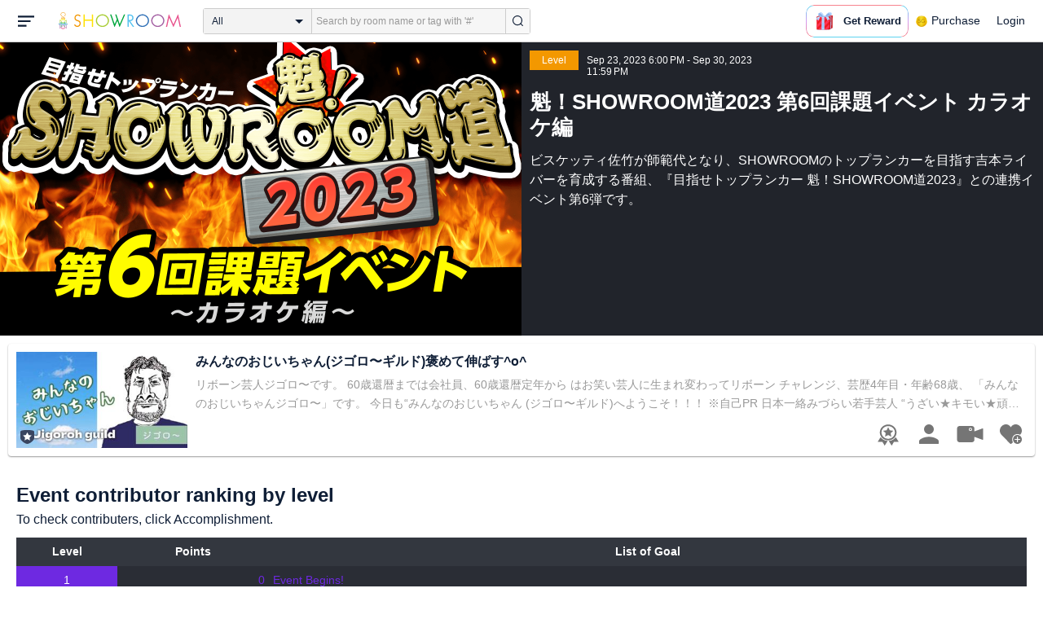

--- FILE ---
content_type: text/html; charset=UTF-8
request_url: https://www.showroom-live.com/event/contribution/sakigake_2309?room_id=404529
body_size: 15632
content:
<!DOCTYPE HTML>
<html lang="en">
<head prefix="og: http://ogp.me/ns# fb: http://www.facebook.com/2008/fbml">
<meta charset="UTF-8">
<meta http-equiv="Content-Style-Type" content="text/css">
<meta http-equiv="Content-Script-Type" content="text/javascript">
<meta http-equiv="X-UA-Compatible" content="requiresActiveX=true">
<meta name="viewport" content="width=device-width, height=device-height, initial-scale=1, maximum-scale=1, user-scalable=no, viewport-fit=cover">

<meta name="apple-itunes-app" content="app-id=734256893">

<meta name="facebook-domain-verification" content="j30bc28ol8u57r4rtpto6yjsx3kh78" />
<link rel="apple-touch-icon" href="/assets/img/v3/apple-touch-icon.png">
<meta name="google-play-app" content="app-id=jp.dena.showroom">
<link rel="stylesheet" href="https://static.showroom-live.com/assets/css/v3/style.css?t=1761710620">
<link rel="stylesheet" href="https://static.showroom-live.com/assets/css/v3/event/admin.css?t=1667879545">


<meta name="format-detection" content="telephone=no">
<meta name="apple-mobile-web-app-capable" content="yes">
<meta name="apple-mobile-web-app-status-bar-style" content="black-translucent">


  <meta name="twitter:card" content="summary">
  
<meta name="twitter:site" content="@SHOWROOM_jp">
<meta name="keywords" content="showroom, SHOWROOM, idol">


    <title>SHOWROOM</title>
    <meta name="description" content="SHOWROOM provides live performance broadcasts by idols and celebrities in virtual stadiums.">
    <meta property="og:title" content="SHOWROOM">
    <meta property="og:description" content="SHOWROOM provides live performance broadcasts by idols and celebrities in virtual stadiums.">
    <meta property="og:url" content="https://www.showroom-live.com">
    <meta property="og:image" content="https://static.showroom-live.com/assets/img/icon/1024.png?t=1667879554">
    <meta property="og:type" content="website">



<!-- Google Tag Manager -->
<script>
  window.dataLayer = window.dataLayer || [];
  dataLayer.push({
    'user_id': 0
  });
  (function(w,d,s,l,i){w[l]=w[l]||[];w[l].push({'gtm.start':
            new Date().getTime(),event:'gtm.js'});var f=d.getElementsByTagName(s)[0],
        j=d.createElement(s),dl=l!='dataLayer'?'&l='+l:'';j.async=true;j.src=
        'https://www.googletagmanager.com/gtm.js?id='+i+dl;f.parentNode.insertBefore(j,f);
})(window,document,'script','dataLayer','GTM-PKVVDXN');</script>
<!-- End Google Tag Manager -->

<style>
html {-ms-touch-action: manipulation;}
.old-section a{
color:#4b74ff;
}
.old-section button{
border: solid 0px;
background-color:#4b74ff;
color:white;
}
.old-section .error {
color:red;
}
.old-section .alert {
color:red;
}
</style>


<!--[if lt IE 9]>
<script src="/assets/vendor/js/html5shiv.min.js"></script>
<![endif]-->

<!-- scripts -->

  <script type="text/javascript" src="https://static.showroom-live.com/assets/dist/lib/lib.js?t=1667879546"></script>
  <script type="text/javascript" src="/assets/dist/layouts.bundle.js?date=20250618″"></script>
  <script type="text/javascript">
    
    var SrGlobal = {};
    SrGlobal.is_login=0;
    SrGlobal.isNativeApp = 0;
    SrGlobal.isMobile    = 0;
    SrGlobal.isAndroid     = 0
    SrGlobal.csrfToken = 'BQ_7iEXv2G04naJmF8HazRaumGSRF73T23J7S7lA';
    SrGlobal.locale = "en";
    SrGlobal.systemErrorMsg='System error';
    SrGlobal.loginNeedMsg = 'To use this, you must login.';
    SrGlobal.signUpNeedMsg = 'To use this, you must be signed in.';
    SrGlobal.isTabCookieOK = 1;
    
    var isIE = navigator.userAgent.match(/msie/i);
  </script>
  <script type="application/ld+json">
  {
      "@context": "http://schema.org",
      "@type": "WebSite",
      "url": "https://www.showroom-live.com",
      "potentialAction": {
          "@type": "SearchAction",
          "target": "https://www.showroom-live.com/room/search?genre_id=0&keyword={search_term}",
          "query-input": "required name=search_term"
      }
  }
  </script>

<!-- Facebook Pixel Code -->
<script>
  !function(f,b,e,v,n,t,s)
  {if(f.fbq)return;n=f.fbq=function(){n.callMethod?
  n.callMethod.apply(n,arguments):n.queue.push(arguments)};
  if(!f._fbq)f._fbq=n;n.push=n;n.loaded=!0;n.version='2.0';
  n.queue=[];t=b.createElement(e);t.async=!0;
  t.src=v;s=b.getElementsByTagName(e)[0];
  s.parentNode.insertBefore(t,s)}(window, document,'script',
  'https://connect.facebook.net/en_US/fbevents.js');
  fbq('init', '2465181877062193');
  fbq('track', 'PageView');
</script>
<noscript><img height="1" width="1" style="display:none"
  src="https://www.facebook.com/tr?id=2465181877062193&ev=PageView&noscript=1"
/></noscript>
<!-- End Facebook Pixel Code -->
<!-- Adobe Fonts -->
<script>
  (function(d) {
    var config = {
      kitId: 'yqy5ran',
      scriptTimeout: 3000,
      async: true
    },
    h=d.documentElement,t=setTimeout(function(){h.className=h.className.replace(/\bwf-loading\b/g,"")+" wf-inactive";},config.scriptTimeout),tk=d.createElement("script"),f=false,s=d.getElementsByTagName("script")[0],a;h.className+=" wf-loading";tk.src='https://use.typekit.net/'+config.kitId+'.js';tk.async=true;tk.onload=tk.onreadystatechange=function(){a=this.readyState;if(f||a&&a!="complete"&&a!="loaded")return;f=true;clearTimeout(t);try{Typekit.load(config)}catch(e){}};s.parentNode.insertBefore(tk,s)
  })(document);
</script>
<!-- End Adobe Fonts Code -->
<script src="https://unpkg.com/@dotlottie/player-component@latest/dist/dotlottie-player.mjs" type="module"></script>
</head>
<body>
  
  <!-- Google Tag Manager (noscript) -->
  <noscript><iframe src="https://www.googletagmanager.com/ns.html?id=GTM-PKVVDXN" height="0" width="0" style="display:none;visibility:hidden"></iframe></noscript>
  <!-- End Google Tag Manager (noscript) -->
  

  
    <div id="js-wrapper" class="l-wrapper pc-browser clearfix">

    
    <div class="pc-header">
      <div id="hamburger" class="pc-header-menu header-hamburger is-open" data-type="3">
        <div class="header-hamburger-open">
          <svg class="svg-icon-hamburger" width="20" height="14" viewBox="0 0 36 24" xmlns="http://www.w3.org/2000/svg">
<path fill-rule="evenodd" clip-rule="evenodd" d="M0 0V4H36V0H0ZM0 10V14H28V10H0ZM0 24V20H19V24H0Z" />
</svg>

          
        </div>
        <div class="header-hamburger-close">
          <svg class="svg-close" width="20" height="20" viewBox="0 0 20 20" xmlns="http://www.w3.org/2000/svg">
<path clip-rule="evenodd" d="M0 18L1.57484 19.5789L19.527 1.58097L17.9522 0.00212362L0 18Z" />
<path clip-rule="evenodd" d="M2.04687 3.6457e-07L0.472031 1.57885L18.4242 19.5767L19.9991 17.9979L2.04687 3.6457e-07Z" />
</svg>
        </div>
      </div>

      <a class="pc-header-logo" href="/">
        <img
          src="/assets/svg/logo.svg"
          alt="SHOWROOM"
        >
      </a>

      <form id="js-head-search-form" action="/room/search" class="pc-header-search">
        <div id="js-head-search-select-box" class="head-search-select-box">
          
          <span class="js-head-search-select-label">All</span>
          <input
            id="js-head-search-select-genre"
            class="js-head-search-select-label"
            type="hidden"
            name="genre_id"
            value="0"
          >
          


        <ul id="js-head-search-select-list" class="head-select-list head-search-select-list">
          
          <li class="head-list-selected js-head-search-select-label">All</li>
          
          <li data-value="0" class="selected">All</li>
          
          <li data-value="112">music</li>
          
          <li data-value="102">idol</li>
          
          <li data-value="103">talent</li>
          
          <li data-value="104">voice actor</li>
          
          <li data-value="105">comedian</li>
          
          <li data-value="107">virtual</li>
          
          <li data-value="108">model</li>
          
          <li data-value="109">actor</li>
          
          <li data-value="110">announcer</li>
          
          <li data-value="113">creator</li>
          
          <li data-value="200">streamer</li>
          
        </ul>

        </div>
        <div class="head-search-input-area" id="headSearchArea">
          <input
            id="js-search-input"
            class="head-search-input"
            type="text"
            name="keyword"
            value=""
            placeholder="Search by room name or tag with '#'"
            autocomplete="off"
          >
          <div id="js-search-delete" class="head-search-delete">
            <svg class="svg-close" width="20" height="20" viewBox="0 0 20 20" xmlns="http://www.w3.org/2000/svg">
<path clip-rule="evenodd" d="M0 18L1.57484 19.5789L19.527 1.58097L17.9522 0.00212362L0 18Z" />
<path clip-rule="evenodd" d="M2.04687 3.6457e-07L0.472031 1.57885L18.4242 19.5767L19.9991 17.9979L2.04687 3.6457e-07Z" />
</svg>
          </div>
          <ul id="js-search-autocomplete" class="head-search-autocomplete hidden"></ul>
        </div>
        <button
          class="head-search-submit"
          type="submit"
        >
          <svg class="svg-icon-search" width="13" height="14" viewBox="0 0 13 14" xmlns="http://www.w3.org/2000/svg">
<path d="M5.99444 12.1944C2.70833 12.1944 0 9.44789 0 6.07887C0 2.70986 2.70833 0 5.99444 0C9.28056 0 11.9889 2.74648 11.9889 6.07887C11.9889 9.41127 9.31667 12.1944 5.99444 12.1944ZM5.99444 1.09859C3.28611 1.09859 1.08333 3.33239 1.08333 6.07887C1.08333 8.82535 3.28611 11.0592 5.99444 11.0592C8.70278 11.0592 10.9056 8.82535 10.9056 6.07887C10.9056 3.33239 8.73889 1.09859 5.99444 1.09859Z" />
<path d="M12.4573 13.0001C12.3129 13.0001 12.2045 12.9635 12.0962 12.8536L9.64065 10.51C9.42398 10.2903 9.42398 9.96069 9.60454 9.74097C9.82121 9.52125 10.1462 9.52125 10.3629 9.70435L12.8184 12.048C13.0351 12.2677 13.0351 12.5973 12.8545 12.817C12.7462 12.9269 12.6018 13.0001 12.4573 13.0001Z" />
</svg>

        </button>
      </form>
      <div id="js-lottie-icon">
        <header-icon-lottie is-login="0"></header-icon-lottie>
      </div>
      
        <a href="/payment/payment_start" class="pc-header-menu">
          <span class="text is-showgold">Purchase</span>
        </a>
      

    
      <button onclick="showLoginDialog();" class="pc-header-menu"
      >
        Login
      </button>
      


    </div>
    

        <div id="hamburgerMenu" class="pc-header-menus  hidden" data-type="3">
      <ul>
        
        <li>
          <a
            href="/"
            class="side-link"
            title="Home"
          >
            <i class="st-icon">
              <svg class="side-svg" width="20px" height="18px" viewBox="0 0 20 18" xmlns="http://www.w3.org/2000/svg" >
                <g id="icon-home" fill-rule="nonzero">
                  <path d="M20,9.442623 C20,9.9315738 19.5803125,10.3278689 19.0625,10.3278689 C18.815625,10.3278689 18.5925,10.2358033 18.425,10.0885574 L18.4228125,10.090623 L10.02375,2.1597049 L10.0240625,2.1594098 L10,2.1378689 L1.59625,10.0732131 L1.595625,10.072918 C1.4265625,10.2304918 1.1940625,10.3278689 0.9375,10.3278689 C0.4196875,10.3278689 0,9.9315738 0,9.442623 C0,9.1918033 0.110625,8.9657705 0.288125,8.8046557 L9.324375,0.2720656 C9.495,0.104459 9.734375,0 10,0 L10.0003125,0 C10.016875,0 10.0334375,0.0005902 10.0496875,0.0011803 C10.0525,0.0014754 10.055,0.0017705 10.0575,0.0017705 C10.0715625,0.0026557 10.085625,0.003541 10.0996875,0.0050164 C10.100625,0.0050164 10.1015625,0.0053115 10.1025,0.0053115 C10.331875,0.028918 10.53625,0.1307213 10.685625,0.2818033 L10.68625,0.2812131 L14.375,3.7643607 L14.375,2.9508197 C14.375,2.4618689 14.7946875,2.0655738 15.3125,2.0655738 C15.8303125,2.0655738 16.25,2.4618689 16.25,2.9508197 L16.25,5.5348525 L19.74875,8.8385902 L19.7465625,8.8406557 C19.9025,8.9988197 20,9.2095082 20,9.442623 L20,9.442623 Z M18.125,10.9180328 L18.125,17.1147541 C18.125,17.6037049 17.7053125,18 17.1875,18 L15.3125,18 L15.3125,10.9180328 L11.5625,10.9180328 L11.5625,18 L2.8125,18 C2.2946875,18 1.875,17.6037049 1.875,17.1147541 L1.875,10.9180328 L10,3.2459016 L18.125,10.9180328 L18.125,10.9180328 Z M4.6875,14.4590164 L8.4375,14.4590164 L8.4375,10.9180328 L4.6875,10.9180328 L4.6875,14.4590164 Z" id="Imported-Layers"></path>
                </g>
              </svg>
            </i>
            <span class="text">Home</span>
          </a>
        </li>
        

        
        <li>
          <a
            href="/onlive"
            class=" side-link"
            title="Live"
          >
            <i class="st-icon">
              <svg class="side-svg" width="20px" height="20px" viewBox="0 0 20 20" xmlns="http://www.w3.org/2000/svg" >
                <g id="icon-onlive" fill-rule="nonzero">
                  <path d="M5.20000003,11.6022902 L12.4,2.40047381 L10.8,8.40165843 L14.8000001,8.40165843 L7.60000004,17.6034748 L9.20000001,11.6022902 L5.20000003,11.6022902 M10,0 C4.47700005,0 0,4.47788394 0,10.0019744 C0,15.5260648 4.47700005,20.0039487 10,20.0039487 C15.523,20.0039487 20,15.5260648 20,10.0019744 C20,4.47788394 15.523,0 10,0" id="side_nav_onlive"></path>
                  </g>
                </svg>
              </i>
            <span class="text">Live</span>
            <span id="js-side-badge-live" class="pc-header-menus-badge"></span>
          </a>
        </li>
        <li>
          
          <a
            onclick="showLoginDialog();"
            class="side-link"
            title="Follow"
          >
          
            <i class="st-icon">
              <svg class="side-svg" width="18px" height="16px" viewBox="0 0 18 16" version="1.1" xmlns="http://www.w3.org/2000/svg" >
                <g id="icon-heart" fill-rule="nonzero">
                  <path d="M0.00223778,4.99179062 C-0.041862574,6.53263682 0.56834228,7.78644013 1.61280059,8.85286185 C3.78001783,11.065618 5.94633506,13.279752 8.11490231,15.4915896 C8.44700495,15.8305299 8.72330715,16 9.0000594,16 C9.2763616,16 9.5526638,15.8305299 9.8856664,15.4911304 C11.086276,14.2685573 12.2846355,13.0436879 13.482545,11.8188186 C14.5121532,10.7666342 15.5588615,9.73190197 16.5641695,8.65629488 C17.7773792,7.35748325 18.252583,5.81939266 17.8714299,4.03651191 C17.3606759,1.64739659 15.2191088,0.00321495301 12.978541,0.00321495301 C12.4583369,0.00321495301 11.9327327,0.0918537952 11.4210786,0.280153926 C10.3775203,0.664561755 9.6093642,1.39204324 9.0014094,2.3817671 C8.91455867,2.25179408 8.85560821,2.1608589 8.79350771,2.07222005 C8.21705313,1.24875143 7.49209736,0.617257088 6.54888986,0.271887091 C6.04218582,0.0863425719 5.52513171,7.27169102e-08 5.01572766,7.27169102e-08 C2.46150734,-0.000459195896 0.08278842,2.17463695 0.00223778,4.99179062 Z" id="side_nav_follow"></path>
                </g>
              </svg>
            </i>
            <span class="text">Follow</span>
          </a>
        </li>
        <li>
          <a
            href="/event_search"
            class=" side-link"
            title="Event"
          >
            <i class="st-icon">
              <svg class="side-svg" width="20px" height="20px" viewBox="0 0 20 20" version="1.1" xmlns="http://www.w3.org/2000/svg" >
                <g id="icon-event" fill-rule="nonzero">
                  <path d="M10,18 C5.5815385,18 2,14.418462 2,10 C2,5.581538 5.5815385,2 10,2 C14.4184615,2 18,5.581538 18,10 C18,14.418462 14.4184615,18 10,18 L10,18 Z M0,10 C0,15.523 4.477,20 10,20 C15.523,20 20,15.523 20,10 C20,4.477 15.523,0 10,0 C4.477,0 0,4.477 0,10 Z M9,4.305921 L9,10 C9,10.522948 9.4765474,11 10,11 L14,11 C14.586853,11 15,10.513584 15,10 C15,9.466679 14.5618162,9 14,9 L11,9 L11,4.305921 C11,3.755981 10.5930176,3.358553 10,3.358553 C9.4239158,3.358553 9,3.782468 9,4.305921 Z" id="Imported-Layers"></path>
                </g>
              </svg>
            </i>
            <span class="text">Event</span>
          </a>
        </li>
        <li>
          <a
            href="/ranking"
            class=" side-link"
            title="Ranking"
          >
            <i class="st-icon">
              <svg class="side-svg" width="20px" height="20px" viewBox="0 0 20 20" version="1.1" xmlns="http://www.w3.org/2000/svg" >
                <g id="icon-badge" fill-rule="nonzero">
                  <path d="M10,0.057256 C5.6396382,0.057256 2.1052632,3.416044 2.1052632,7.558736 C2.1052632,11.701429 5.6396382,15.060217 10,15.060217 C14.3603618,15.060217 17.8947368,11.701429 17.8947368,7.558736 C17.8947368,3.416044 14.3603618,0.057256 10,0.057256 L10,0.057256 Z M10,13.559921 C6.5117409,13.559921 3.6842105,10.873237 3.6842105,7.558736 C3.6842105,4.244236 6.5117409,1.557552 10,1.557552 C13.4882591,1.557552 16.3157895,4.244236 16.3157895,7.558736 C16.3157895,10.873237 13.4882591,13.559921 10,13.559921 L10,13.559921 Z M6.6738201,20.061204 L4.5410491,16.403164 L0,16.54808 L2.8422498,12.059625 C4.2780651,14.076597 6.6921231,15.454181 9.4736842,15.640377 L6.6738201,20.061204 Z M15.4589509,16.403164 L13.3261799,20.061204 L10.5263158,15.640377 C13.3078769,15.454181 15.7219349,14.076597 17.1577502,12.059625 L20,16.54808 L15.4589509,16.403164 Z M11.4646316,5.522034 L10.0075789,2.557749 L8.5372632,5.515283 L5.2631579,5.982475 L7.6258947,8.292781 L7.0588947,11.546023 L9.9900526,10.016172 L12.9145789,11.559526 L12.3632105,8.304034 L14.7368421,6.00453 L11.4646316,5.522034 Z" id="Imported-Layers"></path>
                </g>
              </svg>
            </i>
            <span class="text">Ranking</span>
          </a>
        </li>
        
        
          <li>
            
            <a
              onclick="showLoginDialog();"
              title="Sign up to broadcast"
            >
            
              <i class="st-icon">
                <svg class="side-svg" width="20px" height="12px" viewBox="0 0 14 8" version="1.1" xmlns="http://www.w3.org/2000/svg">
                    <g id="Page-1" stroke="none" stroke-width="1" fill-rule="evenodd" sketch:type="MSPage">
                      <g id="side-nav-account" sketch:type="MSLayerGroup" transform="translate(-133.000000, -14.000000)">
                        <g id="side-nav-配信メニュー" transform="translate(120.000000, 8.000000)" sketch:type="MSShapeGroup">
                          <g id="配信する" transform="translate(8.000000, -2.000000)">
                            <path d="M12.1857143,9.27142857 C11.964381,9.27142857 11.7857143,9.45053968 11.7857143,9.67142857 C11.7857143,9.89231746 11.964381,10.0714286 12.1857143,10.0714286 C12.4066032,10.0714286 12.5857143,9.89231746 12.5857143,9.67142857 C12.5857143,9.45053968 12.4066032,9.27142857 12.1857143,9.27142857 M12.1857143,10.4714286 C11.7436402,10.4714286 11.3857143,10.1132063 11.3857143,9.67142857 C11.3857143,9.2293545 11.7436402,8.87142857 12.1857143,8.87142857 C12.6274921,8.87142857 12.9857143,9.2293545 12.9857143,9.67142857 C12.9857143,10.1132063 12.6274921,10.4714286 12.1857143,10.4714286 M12.8533333,8 L6.88,8 C6.17315556,8 5.6,8.53733333 5.6,9.2 L5.6,14.8 C5.6,15.4626667 6.17315556,16 6.88,16 L12.8533333,16 C13.5601778,16 14.1333333,15.4626667 14.1333333,14.8 L14.1333333,13.3526667 L18.1098667,14.7866667 L18.1105778,14.7855556 C18.1342815,14.7942222 18.1596444,14.8 18.1866667,14.8 C18.3044741,14.8 18.4,14.7106667 18.4,14.6 L18.4,9.4 C18.4,9.28955556 18.3044741,9.2 18.1866667,9.2 C18.1596444,9.2 18.1342815,9.20577778 18.1105778,9.21444444 L18.1098667,9.21333333 L14.1333333,10.6473333 L14.1333333,9.2 C14.1333333,8.53733333 13.5601778,8 12.8533333,8" id="Imported-Layers">
                          </path>
                        </g>
                      </g>
                    </g>
                  </g>
                </svg>
              </i>
              <span class="text">Sign up to broadcast</span>
            </a>
          </li>
        
        
        
        
        <li>
          <a href="/payment/payment_start"
            title="Purchase">
            <i class="st-icon">
              <svg class="side-svg" width="18" height="18" viewBox="0 0 83 75" fill="none" xmlns="http://www.w3.org/2000/svg">
              <path fill-rule="evenodd" clip-rule="evenodd" d="M20.3243 66.6667C18.0785 66.6667 16.2598 64.8 16.2598 62.5C16.2598 60.1979 18.0785 58.3333 20.3243 58.3333C22.5702 58.3333 24.3889 60.1979 24.3889 62.5C24.3889 64.8 22.5702 66.6667 20.3243 66.6667ZM20.3246 50C13.5892 50 8.13086 55.5958 8.13086 62.5C8.13086 69.4042 13.5892 75 20.3246 75C27.06 75 32.5204 69.4042 32.5204 62.5C32.5204 55.5958 27.06 50 20.3246 50Z" />
              <path fill-rule="evenodd" clip-rule="evenodd" d="M69.106 66.6667C66.8601 66.6667 65.0414 64.8 65.0414 62.5C65.0414 60.1979 66.8601 58.3333 69.106 58.3333C71.3497 58.3333 73.1706 60.1979 73.1706 62.5C73.1706 64.8 71.3497 66.6667 69.106 66.6667ZM69.106 50C62.3706 50 56.9102 55.5958 56.9102 62.5C56.9102 69.4042 62.3706 75 69.106 75C75.8393 75 81.2997 69.4042 81.2997 62.5C81.2997 55.5958 75.8393 50 69.106 50Z" />
              <path fill-rule="evenodd" clip-rule="evenodd" d="M24.3893 41.6667L22.358 33.3333H32.5205V41.6667H24.3893ZM40.6506 33.3333H48.7797V41.6667H40.6506V33.3333ZM56.9103 41.6667V33.3333H67.0728L65.0416 41.6667H56.9103ZM20.3247 25L18.2914 16.6667H32.5205V25H20.3247ZM40.6506 16.6667H48.7797V25H40.6506V16.6667ZM56.9103 25V16.6667H71.1374L69.1062 25H56.9103ZM16.2604 0H0V8.33333H6.09792L18.2917 50H73.1708L83.3333 8.33333H16.2604V0Z" />
              </svg>
            </i>
            <span class="text">Purchase</span>
          </a>
        </li>
        
        <li>
          <a href="/lottery/list"
            title="Lottery list">
            <i class="st-icon">
              <svg
                class="side-svg"
                width="18"
                height="18"
                xmlns="http://www.w3.org/2000/svg"
                viewBox="0 0 20 20"
              >
                <g>
                  <path fill-rule="evenodd" d="M13.66,7.74c-.15-.79-.84-1.37-1.65-1.37s-1.5.57-1.65,1.37l-1.56,8.28h6.42l-1.56-8.28ZM12.01,9.18c-.64,0-1.16-.52-1.16-1.16s.52-1.16,1.16-1.16,1.16.52,1.16,1.16-.52,1.16-1.16,1.16Z"/>
                  <path d="M15.32.03h-6.62l-4.68,4.68v6.62l3.64,3.64,1.41-7.48c.27-1.42,1.5-2.44,2.95-2.44s2.68,1.03,2.95,2.44l1.41,7.48,3.64-3.64v-6.62L15.32.03Z"/>
                </g>
                <circle cx="2.63" cy="17.34" r="2.6"/>
                <rect x="6.47" y="18.45" width="11.09" height="1.53" rx=".71" ry=".71"/>
              </svg>
            </i>
            <span class="text">Lottery list</span>
          </a>
        </li>
        <li>
          <a
            href="/avatar_shop"
            class=" side-link"
            title="Avatar Shop"
          >
            <i class="st-icon">
              <svg class="side-svg" viewBox="0 0 34 34" xmlns="http://www.w3.org/2000/svg" style="width:18px; height:18px;">
                <circle cx="17" cy="17" r="17" />
                <ellipse class="side-svg-dis" cx="11.5" cy="14" rx="1.5" ry="4"/>
                <ellipse class="side-svg-dis" cx="22.5" cy="14" rx="1.5" ry="4"/>
                <path class="side-svg-dis" d="M17,27.3c-3.4,0-6.6-1.6-8.9-4.4c-0.4-0.4-0.3-1.1,0.1-1.4c0.4-0.3,1.1-0.3,1.4,0.1c1.9,2.4,4.5,3.6,7.3,3.6
                s5.4-1.3,7.3-3.6c0.3-0.4,1-0.5,1.4-0.1c0.4,0.3,0.5,1,0.1,1.4C23.6,25.7,20.4,27.3,17,27.3z"/>
              </svg>
            </i>
            <span class="text">Avatar Shop</span>
          </a>
        </li>
        
        <li>
          <button
            class="side-link"
            type="button"
            onclick="showSignupDialog();"
            title="Sign Up"
          >
            <span class="text">Sign Up</span>
          </button>
        </li>
        <li>
          <button
            class="side-link"
            type="button"
            onclick="showLoginDialog();"
            title="Login"
          >
            <span class="text">Login</span>
          </button>
        </li>
        
        
    </div>


    <div class="l-main " id="sr-content-main">
      
      <div class="warning-unsupported-browser" style="width:100%; margin: 0;display: none;">
        <div class="warning_content" style="background-color:#F3CB50; margin:0 auto;">
          <ul style="margin:0; padding: 20px 40px; text-align: center;">
            <li style="list-style-type:none; display:inline-block;">
              <img
                src="/assets/svg/warning_icon.svg"
                style="width:100px; height: auto; vertical-align: middle; opacity: 0.5;"
                alt="warning"
              >
            </li>
            <li style="list-style-type:none; display:inline-block; vertical-align: middle;">
              <p style="padding: 0 20px; font-weight: bold; color: #414141; text-align: left;">
              お使いのブラウザは、SHOWROOMのサポート対象外となります。<br>
              SHOWROOMの機能を正しくご利用いただくために、下記の環境にてご利用ください。<br>
                  Google Chrome（推奨）<span><a href="https://www.google.co.jp/chrome/" target="_blank"><img src="/assets/svg/window_icon.svg" style="width: 24px; height: auto; vertical-align:bottom;"></a></span>・Microsoft Edge<span><a href="https://www.microsoft.com/windows/microsoft-edge" target="_blank"><img src="/assets/svg/window_icon.svg" style="width: 24px; height: auto; vertical-align:bottom;"></a></span>（Windows）・Safari<span><a href="https://www.apple.com/safari/" target="_blank"><img src="/assets/svg/window_icon.svg" style="width: 24px; height: auto; vertical-align:bottom;"></a></span>（Mac）<br>
              </p>
            </li>
          </ul>
        </div>
      </div>
      
      
<section class="l-inner">
    <div class="bg-common-gray-2">
        
        <ul class="list-type-04 bg-common-gray-1">
            <li>
                <div class="list-inner">
                    <div>
                        <img src="https://static.showroom-live.com/assets/img/v3/img_lazyload.png?t=1667879559" data-src="https://static.showroom-live.com/image/room/cover/696a562ec42714c227e00fecf80b76924a82d9a1be1344265502ab20ede7999b_l.png?v=1725416668" width="640" height="360" alt="魁！SHOWROOM道2023 第6回課題イベント カラオケ編" class="img-main">
                    </div>
                </div>
                <div class="show-sp">
                  <ul class="live-info-block clearfix">
                      
                      
                      <li class="head bg-orange">Level</li>
                      
                      
                      <li class="info">Sep 23, 2023 6:00 PM - Sep 30, 2023 11:59 PM</li>
                      
                  </ul>
                </div>
            </li>
            
            <li class="detail hidden-sp">
                <ul class="live-info-block clearfix">
                    
                    
                    <li class="head bg-orange">Level</li>
                    
                    
                    <li class="info">Sep 23, 2023 6:00 PM - Sep 30, 2023 11:59 PM</li>
                    
                </ul>
                <h2 class="tx-title">魁！SHOWROOM道2023 第6回課題イベント カラオケ編</h2>
                <p class="tx-info">ビスケッティ佐竹が師範代となり、SHOWROOMのトップランカーを目指す吉本ライバーを育成する番組、『目指せトップランカー 魁！SHOWROOM道2023』との連携イベント第6弾です。</p>
                
            </li>
            
        </ul>
    </div>
    



<div class="contentlist-link">
  
  
  <div class="listcardinfo">
    <div class="listcardinfo-image">
      <div class="listcardinfo-label">
        
        <span class="icon-official"></span>
        
        
        
        
      </div>
      <a href="/r/nsc5031" data-room-id="404529" class="room-url">
        <img src="https://static.showroom-live.com/assets/img/v3/img_lazyload.png?t=1667879559" data-src="https://static.showroom-live.com/image/room/cover/a0de9d691d1d8b97de25b880736d18878233b1bc7f0010e66e7bc10cc12aa1be_s.jpeg?v=1768703370" class="img-main" width="210" height="118" alt="みんなのおじいちゃん(ジゴロ〜ギルド)褒めて伸ばす^o^">
      </a>
    </div>
    <div class="listcardinfo-info">
      <h4 class="listcardinfo-main-text tx-ellipsis ">みんなのおじいちゃん(ジゴロ〜ギルド)褒めて伸ばす^o^</h4>
      
      <p class="listcardinfo-sub-text tx-ellipsis ">
        
          リボーン芸人ジゴロ〜です。
60歳還暦までは会社員、60歳還暦定年から
はお笑い芸人に生まれ変わってリボーン
チャレンジ、芸歴4年目・年齢68歳、
「みんなのおじいちゃんジゴロ〜」です。

今日も“みんなのおじいちゃん
(ジゴロ〜ギルド)へようこそ！！！

※自己PR
日本一絡みづらい若手芸人
“うざい★キモい★頑固爺い®︎”
漫才コンビ“でこぼこ”
よしもと大阪所蔵44期
        
      </p>
      
    </div>
    
    <div class="listcardinfo-menu">
      <ul>
        
        <li>
          <a href="/event/contribution/sakigake_2309?room_id=404529" title="Event Contributor Ranking" class="room-ranking-link"><span class="svg icon-badge-gray"></span></a>
        </li>
        
        <li>
          <a href="/room/profile?room_id=404529" title="Profile" class="profile-link"><span class="svg icon-user-gray"></span></a>
        </li>
        <li>
          
          <a href="/r/nsc5031" data-room-id="404529" title="Show" class="room-url"><span class="svg icon-camera-gray"></span></a>
          
        </li>
        
        <li>
          <a href="javascript:void(0);" data-room-id="404529" class="js-fan_ctl_target-404529 js-follow-btn" title="Follow"><span class="svg icon-follow-gray "></span></a>

        </li>
      </ul>
    </div>
    
  </div>
</div>


    
    
    
    <section class="p-b4">
        <h3 class="content-heading">Event contributor ranking by level</h3>
        <p class="fs-b4">To check contributers, click Accomplishment.</p>
        <table class="table-type-01 fs-b3 w-full mt-b2 mh-auto">
        <colgroup class="colgroup-level"></colgroup>
        <colgroup class="colgroup-point"></colgroup>
        <colgroup class="colgroup-challenge"></colgroup>
        <tr>
            <th>Level</th>
            <th>Points</th>
            <th>List of Goal</th>
        </tr>
        <tr>
            <td class="ta-c bg-violet">1</td>
            <td class="fcol-violet ta-r">0</td>
            <td class="fcol-violet">Event Begins!</td>
        </tr>
        
        <tr class="">
            <td class="ta-c fcol-white bg-red">2</td>
            <td class="ta-r">300000</td>
            <td>
                <div class="js-support-user-title cur-p us-n po-rt" data-support-id="27281068">
                    オリジナルアバター制作権獲得！
                    
                    <div style="display:none" class="js-support-user-list event-support-user-list-modal">
                        <h3>Contributing Users</h3>
                        <div class="event-support-user-list-modal-inner">
                            <ul>
                                
                                <li><span>1</span> <span>ガチイベ中！マッティオやで😁</span> <span>424pt</span></li>
                                
                                <li><span>2</span> <span></span> <span>245pt</span></li>
                                
                                <li><span>3</span> <span>クラのすけ🦄🌈🍟🍱🛵🗞🛵🚛🎤</span> <span>120pt</span></li>
                                
                                <li><span>4</span> <span>鰻重は特上と　肝巻き</span> <span>72pt</span></li>
                                
                                <li><span>5</span> <span>♪のん</span> <span>42pt</span></li>
                                
                                <li><span>6</span> <span>ゆかり😎ブロードキャスト!!吉村、🐿MAZDAくん🐢</span> <span>2pt</span></li>
                                
                                <li><span>6</span> <span>‏‎</span> <span>2pt</span></li>
                                
                                <li><span>7</span> <span>リアム✨ﾌｧﾝﾙｰﾑにﾀｲﾑﾃｰﾌﾞﾙ送る → 応援来る隊✨</span> <span>1pt</span></li>
                                
                            </ul>
                        </div>
                    </div>
                    
                </div>
            </td>
        </tr>
        
        </table>
    </section>
    
    
    <section class="p-b4">
        <h3 class="content-heading">Event Contributor Ranking(Top 100)</h3>
        <table class="table-type-01 fs-b3 w-full mt-b2 mh-auto">
            <colgroup class="colgroup-level"></colgroup>
            <tr>
                <th>Ranking</th>
                <th>Contributing Users</th>
                <th>Support Points</th>
            </tr>
            
            <tr>
                <td class="ta-r">1</td>
                <td class="pl-b2 pr-b2">ガチイベ中！マッティオやで😁</td>
                <td class="ta-r">424pt</td>
            </tr>
            
            <tr>
                <td class="ta-r">2</td>
                <td class="pl-b2 pr-b2"></td>
                <td class="ta-r">245pt</td>
            </tr>
            
            <tr>
                <td class="ta-r">3</td>
                <td class="pl-b2 pr-b2">クラのすけ🦄🌈🍟🍱🛵🗞🛵🚛🎤</td>
                <td class="ta-r">120pt</td>
            </tr>
            
            <tr>
                <td class="ta-r">4</td>
                <td class="pl-b2 pr-b2">鰻重は特上と　肝巻き</td>
                <td class="ta-r">72pt</td>
            </tr>
            
            <tr>
                <td class="ta-r">5</td>
                <td class="pl-b2 pr-b2">♪のん</td>
                <td class="ta-r">42pt</td>
            </tr>
            
            <tr>
                <td class="ta-r">6</td>
                <td class="pl-b2 pr-b2">ゆかり😎ブロードキャスト!!吉村、🐿MAZDAくん🐢</td>
                <td class="ta-r">2pt</td>
            </tr>
            
            <tr>
                <td class="ta-r">6</td>
                <td class="pl-b2 pr-b2">‏‎</td>
                <td class="ta-r">2pt</td>
            </tr>
            
            <tr>
                <td class="ta-r">8</td>
                <td class="pl-b2 pr-b2">リアム✨ﾌｧﾝﾙｰﾑにﾀｲﾑﾃｰﾌﾞﾙ送る → 応援来る隊✨</td>
                <td class="ta-r">1pt</td>
            </tr>
            
            <tr>
                <td class="ta-r">9</td>
                <td class="pl-b2 pr-b2">あ</td>
                <td class="ta-r">0pt</td>
            </tr>
            
            <tr>
                <td class="ta-r">9</td>
                <td class="pl-b2 pr-b2">🌸👑‪🦜‬</td>
                <td class="ta-r">0pt</td>
            </tr>
            
        </table>
    </section>
    
</section>

<script type="text/javascript">
$(document).on("click", ".js-support-user-title", function(e) {
    var $list = $(this).parent().find(".js-support-user-list");

    if($list.is(":visible")){
      $list.toggle();
      return;
    }

    $('.js-support-user-list').hide();
    $list.toggle();
});
</script>


      
      <footer id="js-footer-box" class="l-footer foot-box">
        <div class="foot-main">
          <div class="foot-inner">
            <div class="foot-menu-box">
              <h3 class="foot-menu-heading">About SHOWROOM</h3>
              <ul class="foot-menu-list">
                <li><a href="http://showroom.co.jp" target="_blank">About Company</a></li>
                
              </ul>
            </div>
            <div class="foot-menu-box">
              <h3 class="foot-menu-heading">Help</h3>
              <ul class="foot-menu-list">
                <li><a href="https://www.notion.so/showroomsupport/3c4794391c8f4cefab86503872894322?v=3ef5116acd50489d93768105e6077ba8">FAQs</a></li>
                <li><a href="https://campaign.showroom-live.com/how_to_use_happily/?v=1">SHOWROOM, a fun and safe platform</a></li>
                <li><a href="/inquiry/">Contact</a></li>
                <li><a href="/opinion/new">Opinion</a></li>
                <li><a href="/s/logo_guidelines">Logo guidelines and banner material</a></li>
              </ul>
            </div>
            <div class="foot-info-box">
              
              <h3 class="foot-menu-heading">言語 / Language</h3>
              <div id="js-head-language-select-box" class="head-section-box head-language-box">
                
                <span id="js-head-language-select-label" class="st-select__label">English</span>
                
                <ul id="js-head-language-select-list" class=" head-language-select-list">
                  <li  data-lang="ja">日本語</li>
                  <li class="selected" data-lang="en">English</li>
                  <li  data-lang="zh-tw">繁體中文</li>
                  <li  data-lang="th">ภาษาไทย</li>
                </ul>
              </div>
              <div class="foot-sns-box">
                <h3 class="foot-menu-heading">Follow SHOWROOM</h3>
                <ul class="foot-menu-list">
                  <li>
                    <a
                      href="https://twitter.com/SHOWROOM_jp"
                      title="Twitter"
                      target="_blank"
                      rel="noopener"
                      class="foot-menu-twitter"
                    >
                      <img src="/assets/svg/icon-x.svg" alt="X" />
                      <span>
                      SHOWROOM Official X
                      </span>
                    </a>
                  </li>
                </ul>
              </div>
            </div>
          </div>
        </div>
        <div class="foot-bottom">
          <div class="foot-inner">
            <div class="foot-copyright">&copy;SHOWROOM Inc.</div>
            <ul class="foot-bottom-menu">
              <li><a href="/s/tokusho">Act on Specified Commercial Transactions</a></li>
              <li><a href="/s/licence">License</a></li>
              <li><a href="/s/terms">The Terms</a></li>
              <li><a href="/s/privacypolicy">Privacy Policy</a></li>
            </ul>
          </div>
        </div>
        <!-- /.foot-menu-box -->
      </footer>
      <!-- /.l-footer -->
      
    </div>
    <!-- /.l-main -->
  </div>
  <!-- /.l-wrapper -->
  <!-- FB social plugin-->
  <div id="fb-root"></div>
  <script type="text/javascript">
    window.fbAsyncInit = function() {
        FB.init({
          
          appId      : '323875317805907',
          
          status     : true,
          xfbml      : true,  // parse social plugins on this page
          version    : 'v2.1' // use version 2.1
        });
    };
    (function(d, s, id) {
    var js, fjs = d.getElementsByTagName(s)[0];
    if (d.getElementById(id)) return;
    js = d.createElement(s); js.id = id;

    
      js.src = "//connect.facebook.net/en_US/sdk.js";
    
    fjs.parentNode.insertBefore(js, fjs);
    }(document, 'script', 'facebook-jssdk'));

  </script>
  <!-- /FB social plugin-->

  <!-- 会員登録 -->
<div id="js-account-dialog" class="hidden">
  <div id="js-signup" class="signup globalDialog hidden">
    <div class="signup-inner">
      <div class="signup-tab clearfix">
        <div class="active">Sign up</div>
        <div><a href="javascript:void(showLoginDialog());" class="js-show-signin">Login</a></div>
      </div>

      <div class="caption">
        <p>To comment or send gifts, you must be signed in.</p>
        <div id="js-signup-view-caution" style="display:none;">
          <p style="margin-top: 10px; padding: 4px 0 10px 0; border-bottom: 1px solid #E4E4E4; border-top: 1px solid #E4E4E4;">When creating a group account, the youngest member of the group should complete the registration.</p>
          <p style="margin-top: 4px; padding-bottom: 10px; border-bottom: 1px solid #E4E4E4;">If the user is under the age of 13, a parent or legal guardian must complete the registration.</p>
        </div>
        
        <p style="margin-top: 8px;">
          <a class="link" href="/s/terms" target="_blank">The Terms</a><!--
       --><a class="link" href="/s/privacypolicy" target="_blank">Privacy Policy</a>
        </p>
        
      </div>

      <div id="js-signup-view-1">
        <div>
          <!-- <button
            type="button"
            class="btn-twitter btn-sky-blue submit fs-b5 is-disabled"
            disabled
          >
            Sign up by X
          </button>
          <p class="twitter-attention">
            We are temporarily suspending new registrations via X at this time
          </p> -->
          <a class="btn-twitter btn-sky-blue submit fs-b5" href="javascript:void(0)" onclick="window.open('/social/twitter/redirect_authorize_url?register=1&from_browser=1', 'twitter', 'width=500,height=400,menubar=yes,status=yes,scrollbars=yes'); return false;">
            Sign up by X
          </a>
        </div>
        
        <div class="mt-b4">
          <a class="btn-facebook btn-sky-blue submit fs-b5" href="javascript:void(0)" onclick="facebookRegister()">
            Sign up with Facebook account
          </a>
        </div>
        
        <div class="ta-c fs-b4 mt-b3 mb-b3">
          or
        </div>
        <div>
          <a class="btn-light-green submit fs-b5" id="js-signup-form-btn" style="cursor: pointer">
            Register a new account
          </a>
        </div>
      </div>

      <div id="js-signup-view-2" style="display:none;">
        <div id="js-signup-error" class="signup-err"></div>

        <form action="/user/sign_up" id="js-signup-form" method="POST">
<input type="hidden" name="csrf_token" value="BQ_7iEXv2G04naJmF8HazRaumGSRF73T23J7S7lA" />
          <div>
            <div class="input-box"><input type="text" class="form-tx js-input-account-id" value="" name="account_id"  placeholder="Your ID should be no longer than 20 characters."></div>
            <div class="input-box"><input type="password" class="form-tx js-input-password" value="" name="password" placeholder="Password"></div>
            <div class="input-box"><input type="password" class="form-tx js-input-password-confirm" value="" name="password_confirm" placeholder="Password Confirmation"></div>
            <div class="input-box">
              <input type="text" class="form-tx js-input-nickname" value="" name="name"  placeholder="Nickname (within 30 characters)">
            </div>

            <div id="js-captcha-signup" class="input-box" style="display:none;">
              <div><img id="js-captcha-signup-img-src" class="img-auto" src="" alt="画像認証"></div>
              <div>
                <input id="js-captcha-signup-input" class="form-tx" type="text" name="captcha_word" value="" placeholder="Please type the words as they appear in the image.">
              </div>
            </div>

            <input class="js-input-mail-address" type="hidden" value="" name="mail_address">
            <input class="js-input-avatar-id" type="hidden" value="2" name="avatar_id">
          </div>

          <div>
            <a class="btn-light-green submit fs-b5" id="js-signup-submit" style="cursor: pointer">
              Agree to the terms and sign up
            </a>
          </div>
        </form>
        <div class="link-light-green mt-b2"><a href="javascript:void(0)" id="js-signup-back">&lt;戻る</a></div>
      </div>
    </div>
  </div>

  <!-- ログイン -->
  <div id="js-login" class="signup globalDialog hidden">
    <div class="signup-inner">
      <div class="signup-tab clearfix">
        <div><a href="javascript:void(showSignupDialog());" class="js-show-signup">Sign up</a></div>
        <div class="active">Login</div>
      </div>

      <div id="js-login-error" class="signup-err"></div>

      <div>
        <!-- <button
          class="btn-twitter btn-sky-blue submit fs-b5 is-button"
          type="button"
          onclick="showTwitterStopDialog()"
        >
          Login with X ID
        </button> -->
        <a class="btn-twitter btn-sky-blue submit fs-b5" href="javascript:void(0);" onclick="window.open('/social/twitter/redirect_authorize_url?login=1&from_browser=1', 'twitter', 'width=500,height=400,menubar=yes,status=yes,scrollbars=yes');">
          Login with X ID
        </a>
      </div>
      
      <div class="mt-b4">
        <a class="btn-facebook btn-sky-blue submit fs-b5" href="javascript:void(0);" onclick="facebookLogin()">
          Login with Facebook
        </a>
      </div>
      
      <div class="ta-c fs-b4 mt-b3 mb-b3">
        or
      </div>

      <form action="/user/login" id="js-login-form" method="POST" >
<input type="hidden" name="csrf_token" value="BQ_7iEXv2G04naJmF8HazRaumGSRF73T23J7S7lA" />
        <div>
          <div class="input-box"><input type="text" class="form-tx js-input-account-id" value="" name="account_id"  placeholder="Your ID should be no longer than 20 characters."></div>
          <div class="input-box"><input type="password" class="form-tx js-input-password" value="" name="password" placeholder="Password"></div>
          <div id="js-captcha-login" class="input-box" style="display:none;">
            <div class="captcha-err">Please type the words as they appear in the image.</div>
            <div><img id="js-captcha-login-img-src" class="img-auto" src=""></div>
            <div class="input-box">
              <input id="js-captcha-login-input" class="form-tx" type="text" name="captcha_word" value="" placeholder="Please type the words as they appear in the image." autocomplete="off">
            </div>
          </div>
        </div>
        <div>
          <a class="btn-light-green submit fs-b5 mb-b2" id="js-login-submit">
            Login
          </a>
        </div>
        <ul>
          <li>
            <a id="js-forget-form-link" class="link" href="javascript:void(showAccountForgetDialog());" >▶You have already verified your e-mail address and forgot your account.</a>
          </li>
          <li>
            <a class="link" href="/reset_password/sms" >▶You have already verified by SMS and forgot your account</a>
          </li>
        </ul>
        <p style="margin-top: 10px; white-space: pre-wrap;">※If you wish to change the group account holder to the youngest member, please contact us through the inquiry form after logging in.</p>
      </form>
    </div>
  </div>

  <!-- Twitterログイン一時停止 -->
  <div id="js-twitter-stop" class="signup globalDialog hidden">
    <div class="signup-tab clearfix">
      <div><a href="javascript:void(showSignupDialog());" class="js-show-signup">Sign up</a></div>
      <div><a href="javascript:void(showLoginDialog());" class="js-show-signin">Login</a></div>
    </div>
    <ul class="twitter-attention-list">
      <li>Currently, login via X is temporarily suspended.</li>
      <li>If you have already set a password, please log in with your account ID and password.</li>
      <li>If you have not set a password, you can still set a password by entering your e-mail address in the "Forgot Account" section of the login screen and clicking on the URL you receive.</li>
      <li>After the procedure, please log in with your account ID and password after resetting.</li>
    </ul>
    <a id="js-forget-form-link" class="link" href="javascript:void(showAccountForgetDialog());" >Reset password here</a>
  </div>

  <!-- アカウント忘れ -->
  <div id="js-account-forget" class="signup globalDialog hidden">
    <form action="/user/forget_mail_send" id="js-account-forget-form" method="POST">
<input type="hidden" name="csrf_token" value="BQ_7iEXv2G04naJmF8HazRaumGSRF73T23J7S7lA" />
      <div class="signup-tab clearfix">
        <div><a href="javascript:void(showSignupDialog());" class="js-show-signup">Sign up</a></div>
        <div><a href="javascript:void(showLoginDialog());" class="js-show-signin">Login</a></div>
      </div>
      <div id="js-forget-error" class="signup-err"></div>
      <div class="caption">
        <p>We will send you login information. Please enter your email address.<br>
        If you have an official account or organizer account, you may not use this. If you have questions and don't know where to email, click<a href="/inquiry/" class="link">here</a></p>

      </div>
      <div class="input-box">
        <input type="text" name="dummy" style="display:none;">
        <input type="text" class="form-tx js-input-mail-address" value="" name="mail_address"  placeholder="">
      </div>
      <div>
        <a class="btn-light-green submit p-b2" id="js-account-forget-submit">Send</a>
      </div>
    </form>
  </div>

  <!-- Twitterでのsignup-->
  <div id="js-twitter-signup"  class="signup globalDialog hidden">
    <div class="signup-tab ta-c">X login</div>
    <div class="signup-err"></div>
    <div class="caption">
      <p>This X account is not registered. You can set up your X account for SHOWROOM in one single step.</p>
      <p>
        <a class="link" href="/s/terms" target="blank">The Terms</a>
      </p>
    </div>
    <div>
      <a class="btn-light-green submit p-b2 fs-b5" id="js-twitter-signup-submit" onclick="isTwitterAuthForLoginDone()">
        Agree to the terms and sign up
      </a>
    </div>
  </div>

  <!-- Facebookでのsignup-->
  <div id="js-facebook-signup"  class="signup globalDialog hidden">
    <div class="signup-tab ta-c">Sign up with Facebook</div>
    <div id="js-facebook-signup-from-login" class="caption hidden">
      <p>This Facebook account hasn't been registerd.</p>
    </div>
    <div id="js-facebook-error" class="signup-err"></div>
    <div>
      <p>Please enter your account ID.</p>
      <p>
        <a class="link" href="/s/terms"
        target="blank"
        >The Terms</a>
      </p>
      <div class="mt-b2"><input type="text" class="form-tx" id="js-facebook-signup-account-id" value="" name="account_id"  placeholder="Your ID should be no longer than 20 characters."></div>
    </div>
    <div class="mt-b4">
      <a class="btn-light-green submit p-b2 fs-b5" id="js-facebook-signup-submit" onclick="isFacebookAuthForRegDone()">
        Agree to Terms and Register
      </a>
    </div>
  </div>

  <div id="js-twitter-signup-done" class="globalDialog ob-m fcol-white hidden">
    <p class="ta-c fw-b fs-b5 mb-b4">Please wait. <br> Logging in with X now.  </p>
    <p class="ta-c"><img src="/assets/img/v3/loading.gif"></p>
  </div>

  <div id="js-facebook-signup-done" class="globalDialog ob-m po-fx fcol-white hidden">
    <p class="ta-c fw-b fs-b5 mb-b4">Facebookアカウントでログインしています。<br>しばらくお待ち下さい。</p>
    <p class="ta-c"><img src="/assets/img/v3/loading.gif"></p>
  </div>

  <div id="js-account-dialog-back" class="signup-dialog-bg"></div>
</div>


  <!-- ダイアログ-->
  <div id="globalDialogBack" class="globalDialogBack hidden">
    <a class="close hideGlobal" style="right:0px;z-index: 200;"></a>
  </div>

  <!-- アラート -->
  <div id="js-global-alert" class="box-alert hidden">
    <p class="box-float-bg bg-black brg-b op-b2"></p>
    <p class="box-float-inner fcol-white fs-b6 ta-c" id="js-alert-inner"></p>
  </div>

  

  <!-- イベントレコメンドポップアップ -->
  

  <div id="mylightbox"></div>

  <div id="js-tlp-link">
    <tlp-link is-login="0"></tlp-link>
  </div>

  <div id="account-info-add-modal">
    <account-info-add-modal />
  </div>

  <!-- scripts -->
  

  <script type="text/javascript">
  // ローカライズ
  (function () {
    window.l = function () {
      String.locale = SrGlobal.locale;
      var string = arguments[0];
      var localized = string.toLocaleString();
      if (localized !== string) {
        for (var i = 1; i < arguments.length; i++) {
            localized = localized.replace("%" + i, arguments[i]);
        }
        return localized;
      } else {
        String.locale = "en";
        var localized = string.toLocaleString();
        if (localized !== string) {
          for (var i = 1; i < arguments.length; i++) {
            localized = localized.replace("%" + i, arguments[i]);
          }
          return localized;
        } else {
          return string;
        }
      }
    };
  })();

  // ie customevent polyfill
  (function () {
    if ( typeof window.CustomEvent === "function" ) return false;
    function CustomEvent ( event, params ) {
      params = params || { bubbles: false, cancelable: false, detail: undefined };
      var evt = document.createEvent( 'CustomEvent' );
      evt.initCustomEvent( event, params.bubbles, params.cancelable, params.detail );
      return evt;
    }
    CustomEvent.prototype = window.Event.prototype;
    window.CustomEvent = CustomEvent;
  })();
  </script>
  <!-- 共通js -->
  <script type="text/javascript" src="https://static.showroom-live.com/assets/dist/common.bundle.js?t=1762410675"></script>
  <!-- 追加読み込みjs -->
  
  
  
  <!-- pagejs -->
  
  <!-- Localization -->
  <script type="text/javascript" src="https://static.showroom-live.com/assets/localize/localization.js?t=1761552272"></script>
  <script type="text/javascript">
  // タイムゾーン
  var timezone = jstz.determine();
  timezone.name()
  $.cookie('tz', timezone.name(), { path: "/", expires: 365 });
  // ログアウト
  function doLogout() {
    if(window.confirm('Are you sure you want to log out?')){
      $.ajax({
        url: "/user/logout_api",
        type: "POST",
        data: {csrf_token:SrGlobal.csrfToken},
      }).done(function(data, status, xhr) {
        if (location.pathname === "/user/mail_auth") {
          location.reload();
        } else {
          location.href = '/';
        }
      });
    }
  }
  $(document).ready(function(){
      let userAgent = window.navigator.userAgent.toLowerCase();
      if ( userAgent.indexOf( 'msie' ) !== -1 || userAgent.indexOf( 'trident' ) !== -1 ) {
          $(".warning-unsupported-browser").css("display","block");
      }
  });
  // fcookieトラッキング
  
  $(document).ready(function(){
    try {
      $.ajax({
        url: "/api/tracking/browser_user_f_cookie_log",
        type: "GET",
        data: "",
    }).done(function(data, status, xhr) {
    });
    } catch (e) {}});
  
</script>

<script defer type="text/javascript" src="https://static.showroom-live.com/assets/dist/web-billing-footer-banner.bundle.js?t=1762410675"></script>
<div id="footer_banner_web_billing"></div>

  
</body>
</html>
